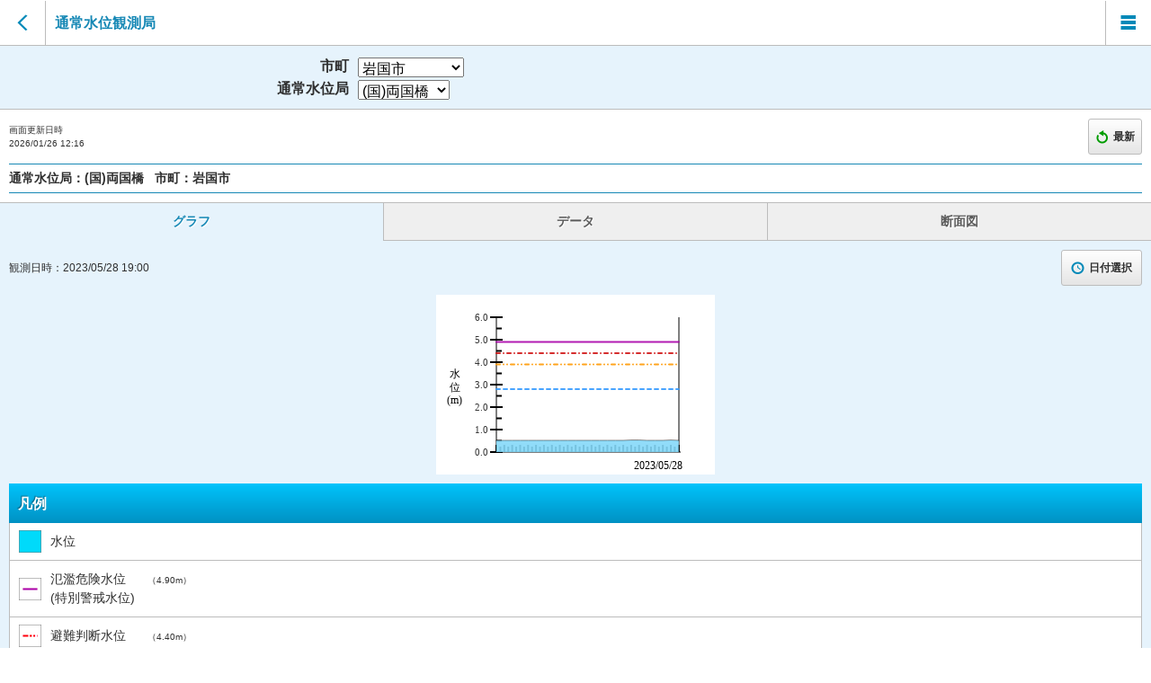

--- FILE ---
content_type: text/html; charset=utf-8
request_url: https://y-bousai.pref.yamaguchi.lg.jp/sp/water/spwlObserve.aspx?stncd=128&obsdt=202305281940
body_size: 104071
content:


<!DOCTYPE html>
<html lang="ja">
<head><meta charset="UTF-8" /><meta name="viewport" content="width=device-width, initial-scale=1.0, maximum-scale=1.6" /><link rel="stylesheet" href="/sp/WebResource.axd?d=c7sZ7O4QkXz1GlEs_qQzZE484K6punNl-mvtvwOfLjdMny6JX04n2Hc_4ZkIZcHXVFyKJTpQuGtK0eT2vdLcQdoMeh_N9W4G3vutjVKLplwj2NNrDF5vuczD9NO_9mS6oeaL1izmTMehDyvkEdXdF-mYOFT-STzFYdlXyKrJCmpq8Z4bbHP_gDZyz-lPxCiFoGeExA2&amp;t=638194476278621583" /><script type="text/javascript" src="/sp/WebResource.axd?d=-U2kj_Sjj976ntbtMRToJh_zkcttVS3d8TA1WUtd3NmnCE5CIHK8U-u3ryQxKqSGPXTO8bd1hzHK-0iga2SSpaWEuZ3sp7vXLWF_eR97mAtWGfX_e-987Sm09hHYFI_WewsjCCUk7CtOoEyteXamHh9-m8k24_CTPRHx2UInrE4sBYrj0&amp;t=638194476278621583" class="wijmoScript">

</script><script type="text/javascript" src="/sp/WebResource.axd?d=y4aUBgX4DDwGgIOp3k6EMGaFY70i1OuLQgLXUFv_0fs4nKoV5TwUq35YcVXE4NBIYNSZUDQXjOxaQCu3I9kXP_xZWLdWne7wtiUgNwrI1OD2PV5C3wb6k--f-ZCnz7A8cFcY58ZW_0lN1uxEgW_dQKvsyPXOmDA2rmvrMHd2Y4k0e4tfIMUGFv3thMcH8B8dzOlXUg2&amp;t=638194476278621583" class="wijmoScript">

</script><script type="text/javascript" src="/sp/WebResource.axd?d=zsWGyUD-Wm6OcHYEpMj9NUTKB4jAfj8iVoV3nsTthHq-WSQSH-iMXKNQSiWxnTavil_Lg_BOiag_Sgc4pWHXMWYSH7KVq5TosU97ear1BIgV2GRGBuk6rqYuSKVCg9O2wOVl5H1sVA0jBA2hmUlkLl7K7pIqZdY_G06Tmbz-y6935UGk0&amp;t=638194476278621583" class="wijmoScript">

</script><script type="text/javascript" src="/sp/WebResource.axd?d=LOvcyByfknxo1wfeDV7za9zgxhbZC97GqzvJI0KrFrihb-zMqJVy3Vs31fBolhpyAjmG5vGS0ZjaLS7LOk46k93LXG3bDSJxBmWHkMn_Dr0BlJo2wwJA_BR7MOJbIoFo71apkcPBuaalH_11H9glFsuINZ4iUs0782tjgBtC58jWbHdC0&amp;t=638194476278621583" class="wijmoScript">

</script><script type="text/javascript" src="/sp/WebResource.axd?d=8Cad9btPp9jFPHV891U-1dxfWm2-Jskrc7U2EhaLOT-fkpR68IoLT4WHZ2Fh1q6Rb78AGOWe7elx_GAHwvQ-UogYEVtXyHu8zGi9nlrUUGwJdb1JJiJZ90-9pP3xVEMVVNTWl7A24ceWCJOnLHXicoxrEbuabTHlUAR5AErsEeiAdhWfuqJw3ioh7YhOyGg_Rddy7Q2&amp;t=638194476278621583" class="wijmoScript">

</script><script type="text/javascript" src="/sp/WebResource.axd?d=xrmSZZVlxXGlNKMcErQBqnclMobWbgK-cEIg5D5VkP9yQ95GrSN59ZQFlxEm6gh83pRY-bxyw2VMsj_OOOfty1-_sxIIQEIvTNEWKF4pUHTB2B8dCQooPhXTd4ebnSGtCnoqaTMyBZmtSpwuncO0shHDVuZ0TySkxEZ1_B39XSU2uZLNkPGvaY3abOtPbYK2QXImDg2&amp;t=638194476278621583" class="wijmoScript">

</script><script type="text/javascript" src="/sp/WebResource.axd?d=CvCLjXy5jqiYEvSSs1THplfBJ86p4xNlxNnWZBFtUgjWhoPB67vq-YTdAI4-pX6vLe-RiyfV_pyKuWyaAqAb1Ea98vYu_ba9IavXnD_-BTn-gUWrbpmANColCKjuuElCmZ2Iw4MxLyuZtxFCrW8WFLHXg0zpmVCHlV3dHs-5gdOMM68L0&amp;t=638194476278621583" class="wijmoScript">

</script><script type="text/javascript" src="/sp/WebResource.axd?d=NqD4E3iDciA5uZuuiWq-BmDSsYJz4BeEVCRjYoVR4PjMWWFlkP0G6Dn2NSPaw_kQpJtI6VPDWRDECa60TMp2Kirr12EADuiuZCAvbz-Qd1WuvEYPneY8BAnOgTQfoM1XcivFWmEnul674wL3XiMw0zI4tpqhreUYPrwuOsoGMMqsEjYh0&amp;t=638194476278621583" class="wijmoScript">

</script><title>
	山口県土木防災情報システム|通常水位観測局
</title><link rel="stylesheet" href="../css/import.css" type="text/css" media="screen" />
    
    
    <script src="../js/selectCity.js"></script>
    <script src="../js/data.js"></script>
    <script src="../js/list.js"></script>
    <script src="../js/css.js"></script>
    <script src="../js/script.js"></script>
    <script src="../js/check.js"></script>
    <script src="../js/date.js"></script>
    <script type="text/javascript"></script>
</head>
<body>

    <form name="form2" method="post" action="./spwlObserve.aspx?stncd=128&amp;obsdt=202305281940" onsubmit="javascript:return WebForm_OnSubmit();" id="form2">
<div>
<input type="hidden" name="__EVENTTARGET" id="__EVENTTARGET" value="" />
<input type="hidden" name="__EVENTARGUMENT" id="__EVENTARGUMENT" value="" />
<input type="hidden" name="__LASTFOCUS" id="__LASTFOCUS" value="" />
<input type="hidden" name="__VIEWSTATE" id="__VIEWSTATE" value="/wEPDwUJNTAxNTM3MzY2DxYCHhNWYWxpZGF0ZVJlcXVlc3RNb2RlAgEWAgIBD2QWOAIHDxAPFgIeC18hRGF0YUJvdW5kZ2QQFRIM5LiL6KiY5Lul5aSWCemYv+atpueUugnlsqnlm73luIIJ5a6H6YOo5biCCeS4i+advuW4ghLlsbHpmb3lsI/ph47nlLDluIIJ5LiL6Zai5biCCeWRqOWNl+W4gg/[base64]/loLQJ6Iel6b6N5qmLBuexs+W3nQnmnKzpg7fmqYsG5bCP5aOBCeS5meWls+WzoQ/njpbnj4LlhaXljZfmqYsOKOWbvSnlsI/[base64]/[base64]/[base64]/////w9kc59LubjaZpCuj9EEw5KyxGX6+gM=" />
</div>

<script type="text/javascript">
//<![CDATA[
var theForm = document.forms['form2'];
if (!theForm) {
    theForm = document.form2;
}
function __doPostBack(eventTarget, eventArgument) {
    if (!theForm.onsubmit || (theForm.onsubmit() != false)) {
        theForm.__EVENTTARGET.value = eventTarget;
        theForm.__EVENTARGUMENT.value = eventArgument;
        theForm.submit();
    }
}
//]]>
</script>



<script src="../js/common.js" type="text/javascript"></script>
<script type="text/javascript">
//<![CDATA[
function WebForm_OnSubmit() {
$('#riverC1WebChart').wijSaveState('c1compositechart', 'adjustOptions');$('#crossSectionC1WebChart').wijSaveState('c1compositechart', 'adjustOptions');
return true;
}
//]]>
</script>

<div>

	<input type="hidden" name="__VIEWSTATEGENERATOR" id="__VIEWSTATEGENERATOR" value="6936598F" />
	<input type="hidden" name="__EVENTVALIDATION" id="__EVENTVALIDATION" value="/wEdAJcBphfobTD+FYMnPDVYOKjQ8ploqEGyxsWEHHykhqqiNT3+dVfl6CLFb2sPav17990DSRnE0krfK4TNQNIXetS0YIjlQrBTSDwXzbAOQSOrQmxkwf/FKTKvItLMwlsVnGZyE4YG8n02p6VDNd4/UkyauyJZrLxT7kQjMscHFYFX0nNGQNRMM0OyXCUZk5dj+7ildYfxAvKyM1YW/kv6rmygQffnUJkzqrK52MDZ5YNGD77kKe5PJFIxER/dZKq09ezajZ7NouSYX/x/JGArYpDMoRUy7aDknHnePv8Qfzyme9jmiP8evosEjH9YhwWRVyIXsB7rUOCoYk0qIzaC0wTStGqiHRewC34T4tzpe93A0AyKrzhjobOJBgBPzPrerYQOcCZ99y8xiOsIcTupXt+dwpz6lLwOMIUwOLinimUxDO3ElgtnkM09av5bpPR+2jL+BiQtG8/cm2zm5u/qTPB5U0pPKVfDFPt9EZu7FDX3Pwvw3JG64088a9pJDaX8eF3lf20wYrzzXCxPON5JLZPnmMIi0lMVX+BJnGHAf0bwswrkKREJvcLBBHxwf3z9WOJyHsFPKybnXR3jyp/[base64]/U54MpOY4+SB1R48z6LguLV7Ae9imvmip2et00u/lPk7x/tVxaSY4aVi6kxRQSkotjF+DMO2Fk2AOCvtMkTA460rl0xQdjoBO9jFLtVN3Ou1m9UeJJP3I8els2Yp3IkNiVz0V/oS9agI39pWnIPAACNLfb2KbYShIIhmBwsQxp7tgA4YUwzkNOTxlHFTHX0nOmgagQWFFIg7qw4QYvlNfpcLsTGjV3TOTIzG6Gme6Pxf6kmQ5MASed/7zt+9+sUNmMywlJlnk6ustANtcl4F0bP2hhYdMe1iwPxb/zYNBkRRtwFLNN3BtOvIlYSAD/ziQDhKrQeSiYZCzAendbiEu0I0aSn92c095bFQrh21vJDV8Af+rl3c6D9xmC28vWql6Wjxmco59yIyRlj5Dh1iTYbK8qiAn/f9k82XcBW3kNx3MaFO5eDhER+ENnU7Yx1QqAyssAIdCb/MaaiZoX992Jy3ed5d8+9NhHG2dAYqnp5J4MzHilZcsdpAEG4eeIAnEjBPzoJhJl7jypzfut3St7aIZyQQgAWsdLC3wjyz1szRVUOQ98VKHcbe3xMnfYA+cQGzD7sFWI/JA3X7X0HmG6Y0GbcmoKboSG2YJuFsirS5rDvuJZnASkIV+XfxGyaWCammiG/CibEZ0/0sj1/WPJsoH7uNyGl5vYO/GYlf7AS/4lrGjVUHArIJuPt7THHHS1NRP8aAdvkz4XNbnWWDTrn5hxRmQFtcf7q8k2nrr2ejouRjfunouldX9iBnt1cpaL/bATA0BgmmKJJ1u2i1Titt1td5puckEJVFPVBFkg+QXLhHfL3Ze3xtSfwg25Vklp9UCN58VLrZPzGdBjQJGA3xuQeT27tei0rD66GE15m+5H4GffQ8HzS8brX5gj+JYh8wXJcenv5U5U+uvTc7Y9Hd/Kucago1lh26xLXricfs60siOt5cCzgYANWNo+Y9BmFVUveLUSy/M4DdU2Z4ezAukCXmQZTEKc6znlQ8hcOmPoT5lgD4eZznYphY21eGEXMeD4/fAFXtcxkFZL4JAsYX6yV1CUzekjf/vZucXj38cVlPtEZ6CsfwBKHPWV+wG0izdpw2a4CNGYpHN25ntXDxAceg7bXEOehsHfqXBhEla3GuOefCEBTHmx9GvpNgJ2QDqoLx2G8qAsbayaeIuNXl19MtCSp7KEWK9i/p0TBOwa4NTCsw0dV5gmNe40PJvCzDx5ZS3wz5ubXwyBVZOc5PjySjC1w69wPux8aj5U5NfRdadmtt8qzVg0SwCUKVDowvgL+Wv2Ebs3+UST3kaQ7bsZk9ZDt4jQi/wdnreCLKEYG+YVR/9T4JFCkHdzae6MEG1DqDtsGvFnOzegZtE5OS3fyDBvbnXHYQ/KJ75QPI0hzHoaZP7Bf/nD4k6iNBTDXbkqw/pyisvB2qyNMAgpXOiv6NtoBvrvPwfzQosZj8BDWVumR7wBbcz65ukHTo4BrlxXpjgk49NTadJY65Rccf0fsX4V6Rq5i0jRNggFnAzzvOZARfz97eMQOk1ziRqux2Abc6RgoHLzbupE11m7Iohx2pTIo3W/NW/wCyAWB/3ZRHiYWmC64gP1tsyth/B+p6uSilTfXu0ihsvdhwIzkAhOcnlUqqoLbrLY36xP63A3RQa4u+QV/JhwMP0JEmyJ5rHjwPQJZ6BBQWF/KIiSl6+LrOvrs4wcH+De1OIQNueNMSYjVsocS4xKbIahj2G+CxhXwRtwWj/VWCpQHb2qEhB48TuG3PPXqAKzobpkklRFGvmWWdCXkMHjEqD2YzF25IKDenL1MsGysh5O0aBFuOT+3UHjLUs2OuLbrg8PvOPcd5sn+b+DFJJ4Dl4l3K6xKZccqE/[base64]/8WzO8rhpihR192ufcMATVBKP2NFjT8f/tMmtmqNxJEGFCw3hfpWkgJK37yEDIgwxzj+HWhoOoWsiLfBB/jhpo1YW6sq6XsvyJyoh+pwRJUyM6tSPEzLD2YPLIvG+yo2TzndPuFKyrT/7BVpz06gguYQHkWdwKs9CHjPKKHmIckNTD" />
</div>
        <input type="hidden" name="rainStnCode" id="rainStnCode" />
        <input type="hidden" name="riverStncd" id="riverStncd" value="128" />
        <input type="hidden" name="riverCitycd" id="riverCitycd" />
        <input type="hidden" name="observe" id="observe" value="202305281940" />
        <input type="hidden" name="obsDate" id="obsDate" value="202305281940" />
        <input type="hidden" name="observeSt" id="observeSt" />
        <input type="hidden" name="observeEd" id="observeEd" />
        
        <noscript>JavaScriptの設定を有効にしてください。</noscript>
        <div id="wrapper">
            <header>
                <nav class="btn-back"><a href="javascript:window.history.back();"></a></nav>
                
                
                <h1 class="title-01">通常水位観測局</h1>
                
                <nav class="btnMenu"><a class="over" href="#menuLayer"></a></nav>
            </header>


            


            

            
            <div class="title-03">
                <dl class="title-select">
                    <dt>市町</dt>
                    <dd>
                        <select name="CityDropDownList" onchange="javascript:setTimeout(&#39;__doPostBack(\&#39;CityDropDownList\&#39;,\&#39;\&#39;)&#39;, 0)" id="CityDropDownList">
	<option value="00000">下記以外</option>
	<option value="35502">阿武町</option>
	<option selected="selected" value="35208">岩国市</option>
	<option value="35202">宇部市</option>
	<option value="35207">下松市</option>
	<option value="35216">山陽小野田市</option>
	<option value="35201">下関市</option>
	<option value="35215">周南市</option>
	<option value="35305">周防大島町</option>
	<option value="35343">田布施町</option>
	<option value="35211">長門市</option>
	<option value="35204">萩市</option>
	<option value="35210">光市</option>
	<option value="35344">平生町</option>
	<option value="35206">防府市</option>
	<option value="35213">美祢市</option>
	<option value="35212">柳井市</option>
	<option value="35203">山口市</option>

</select>
                    </dd>
                </dl>
                <dl class="title-select">
                    
                    
                    <dt>通常水位局</dt>
                    
                    <dd>
                        <select name="ObsDropDownList" onchange="javascript:setTimeout(&#39;__doPostBack(\&#39;ObsDropDownList\&#39;,\&#39;\&#39;)&#39;, 0)" id="ObsDropDownList">
	<option value="003">出市</option>
	<option value="007">宮の串</option>
	<option value="010">錦橋</option>
	<option value="012">南岩国</option>
	<option value="017">平和橋</option>
	<option value="013">川上</option>
	<option value="008">鮎谷</option>
	<option value="004">広瀬</option>
	<option value="005">出合</option>
	<option value="009">南桑</option>
	<option value="016">筏場</option>
	<option value="011">臥龍橋</option>
	<option value="015">米川</option>
	<option value="002">本郷橋</option>
	<option value="006">小壁</option>
	<option value="001">乙女峡</option>
	<option value="014">玖珂入南橋</option>
	<option value="127">(国)小川津</option>
	<option selected="selected" value="128">(国)両国橋</option>

</select>
                    </dd>
                </dl>
            </div>

            <ul class="read-menu">
                <li class="text-10 t-left">画面更新日時<br />
                    <span id="disptime">2026/01/26 12:16</span></li>
                <li class="text-12 t-shadow-d f-bold update-btn">
                    
                    <a id="reload" class="gradient-01 btn-02 radius3 border-02" href="javascript:__doPostBack(&#39;reload&#39;,&#39;&#39;)"><span class="update-icn">最新</span></a>
                </li>
            </ul>
            
            
            <h2 class="border-blue m-bottom m-side f-bold">通常水位局：<span id="riverObsNmLabel">(国)両国橋</span>
                
        &nbsp;&nbsp;市町：<span id="riverCityNmLabel">岩国市</span>
            </h2>

            <nav class="tabNav">
                <ul>
                    <li><a href="#grf">グラフ</a></li>
                    <li><a href="#data">データ</a></li>
                    <li><a href="#cross">断面図</a></li>
                </ul>
            </nav>

            <section class="tabContent current" id="grf">
                <h2>グラフ</h2>
                <div>
                    <ul class="read-menu m-clear">
                        <li class="text-12 t-left p-clear">観測日時：<span id="obsGrfDt">2023/05/28 19:00</span>
                        </li>
                        <li class="text-12 t-shadow-d f-bold p-right-clear time-btn"><a class="gradient-01 btn-02 radius3 border-02 over" href="#overLayer2"><span class="time-icn">日付選択</span></a></li>
                    </ul>
                    
                    
                    
                    <div align="center">
                        <p class="img-box m-top">
                            <div id="riverC1WebChart" title="水位グラフ" class="ui-helper-hidden-accessible " style="background-color:White;height:200px;width:310px;">

</div><input name="riverC1WebChart__jsonserverstate_ffcache" id="riverC1WebChart__jsonserverstate" type="hidden" />
                            
                        </p>
                    </div>
                    

                    <h3 class="title-02 t-shadow-u">凡例
                    </h3>
                    <ul class="legend-list border-side border-bottom">
                        <li><span class="water-grf-icn-01">水位</span></li>
                        <li class="cut"><span class="water-grf-icn-02 left" style="width: 98px;">氾濫危険水位<br>
                            (特別警戒水位)</span><span class="text-10 right"><span id="overflowLabel">（4.90m）</span>
                            </span></li>
                        <li class="cut"><span class="water-grf-icn-03 left" style="width: 98px;">避難判断水位</span><span class="text-10 right"><span id="evacuateLabel">（4.40m）</span>
                        </span></li>
                        <li class="cut"><span class="water-grf-icn-04 left" style="width: 98px;">氾濫注意水位<br>
                            (警戒水位)</span><span class="text-10 right"><span id="overflowWarningLabel">（3.90m）</span>
                            </span></li>
                        <li class="cut"><span class="water-grf-icn-05 left" style="width: 98px;">水防団待機水位<br>
                            (通報水位)</span><span class="text-10 right"><span id="waitLabel">（2.80m）</span>
                            </span></li>
                    </ul>
                </div>
                
            </section>

            <section class="tabContent" id="data">
                <h2>データ</h2>
                <div>
                    <ul class="read-menu m-clear">
                        <li class="text-12 t-left p-clear">観測日時：<span id="obsListDt">2023/05/28 19:40</span></li>
                        <li class="text-12 t-shadow-d f-bold p-right-clear time-btn"><a class="gradient-01 btn-02 radius3 border-02 over" href="#overLayer2"><span class="time-icn">日付選択</span></a></li>
                    </ul>
                    
                    <table class="tb-data text-12">
                        <thead>
                            <tr>
                                <th class="auto-style1" style="height: 28px">時刻</th>
                                <th style="height: 28px">水位(m)</th>
                                <th style="height: 28px">差分(m)</th>
                            </tr>
                        </thead>
                        <tbody>
                            
                                    <tr class="hour_19b "><td class="non-hour">2023/05/27<br />19:50</td><td>0.51</td><td class="deff-same"> 0.00</td></tr>
                                
                                    <tr class="hour_20 "><td class="plus-hour">2023/05/27<br />20:00</td><td>0.51</td><td class="deff-same"> 0.00</td></tr>
                                
                                    <tr class="dotted minute_20 "><td class="inner-date">2023/05/27<br />20:10</td><td>0.51</td><td class="deff-same"> 0.00</td></tr>
                                
                                    <tr class="dotted minute_20 "><td class="inner-date">2023/05/27<br />20:20</td><td>0.51</td><td class="deff-same"> 0.00</td></tr>
                                
                                    <tr class="dotted minute_20 "><td class="inner-date">2023/05/27<br />20:30</td><td>0.51</td><td class="deff-same"> 0.00</td></tr>
                                
                                    <tr class="dotted minute_20 "><td class="inner-date">2023/05/27<br />20:40</td><td>0.51</td><td class="deff-same"> 0.00</td></tr>
                                
                                    <tr class="dotted minute_20 "><td class="inner-date">2023/05/27<br />20:50</td><td>0.51</td><td class="deff-same"> 0.00</td></tr>
                                
                                    <tr class="hour_21 "><td class="plus-hour">2023/05/27<br />21:00</td><td>0.51</td><td class="deff-same"> 0.00</td></tr>
                                
                                    <tr class="dotted minute_21 "><td class="inner-date">2023/05/27<br />21:10</td><td>0.51</td><td class="deff-same"> 0.00</td></tr>
                                
                                    <tr class="dotted minute_21 "><td class="inner-date">2023/05/27<br />21:20</td><td>0.51</td><td class="deff-same"> 0.00</td></tr>
                                
                                    <tr class="dotted minute_21 "><td class="inner-date">2023/05/27<br />21:30</td><td>0.51</td><td class="deff-same"> 0.00</td></tr>
                                
                                    <tr class="dotted minute_21 "><td class="inner-date">2023/05/27<br />21:40</td><td>0.51</td><td class="deff-same"> 0.00</td></tr>
                                
                                    <tr class="dotted minute_21 "><td class="inner-date">2023/05/27<br />21:50</td><td>0.51</td><td class="deff-same"> 0.00</td></tr>
                                
                                    <tr class="hour_22 "><td class="plus-hour">2023/05/27<br />22:00</td><td>0.51</td><td class="deff-same"> 0.00</td></tr>
                                
                                    <tr class="dotted minute_22 "><td class="inner-date">2023/05/27<br />22:10</td><td>0.51</td><td class="deff-same"> 0.00</td></tr>
                                
                                    <tr class="dotted minute_22 "><td class="inner-date">2023/05/27<br />22:20</td><td>0.51</td><td class="deff-same"> 0.00</td></tr>
                                
                                    <tr class="dotted minute_22 "><td class="inner-date">2023/05/27<br />22:30</td><td>0.51</td><td class="deff-same"> 0.00</td></tr>
                                
                                    <tr class="dotted minute_22 "><td class="inner-date">2023/05/27<br />22:40</td><td>0.51</td><td class="deff-same"> 0.00</td></tr>
                                
                                    <tr class="dotted minute_22 "><td class="inner-date">2023/05/27<br />22:50</td><td>0.51</td><td class="deff-same"> 0.00</td></tr>
                                
                                    <tr class="hour_23 "><td class="plus-hour">2023/05/27<br />23:00</td><td>0.51</td><td class="deff-same"> 0.00</td></tr>
                                
                                    <tr class="dotted minute_23 "><td class="inner-date">2023/05/27<br />23:10</td><td>0.51</td><td class="deff-same"> 0.00</td></tr>
                                
                                    <tr class="dotted minute_23 "><td class="inner-date">2023/05/27<br />23:20</td><td>0.51</td><td class="deff-same"> 0.00</td></tr>
                                
                                    <tr class="dotted minute_23 "><td class="inner-date">2023/05/27<br />23:30</td><td>0.51</td><td class="deff-same"> 0.00</td></tr>
                                
                                    <tr class="dotted minute_23 "><td class="inner-date">2023/05/27<br />23:40</td><td>0.51</td><td class="deff-same"> 0.00</td></tr>
                                
                                    <tr class="dotted minute_23 "><td class="inner-date">2023/05/27<br />23:50</td><td>0.51</td><td class="deff-same"> 0.00</td></tr>
                                
                                    <tr class="hour_00 "><td class="plus-hour">2023/05/28<br />00:00</td><td>0.51</td><td class="deff-same"> 0.00</td></tr>
                                
                                    <tr class="dotted minute_00 "><td class="inner-date">2023/05/28<br />00:10</td><td>0.51</td><td class="deff-same"> 0.00</td></tr>
                                
                                    <tr class="dotted minute_00 "><td class="inner-date">2023/05/28<br />00:20</td><td>0.51</td><td class="deff-same"> 0.00</td></tr>
                                
                                    <tr class="dotted minute_00 "><td class="inner-date">2023/05/28<br />00:30</td><td>0.51</td><td class="deff-same"> 0.00</td></tr>
                                
                                    <tr class="dotted minute_00 "><td class="inner-date">2023/05/28<br />00:40</td><td>0.51</td><td class="deff-same"> 0.00</td></tr>
                                
                                    <tr class="dotted minute_00 "><td class="inner-date">2023/05/28<br />00:50</td><td>0.51</td><td class="deff-same"> 0.00</td></tr>
                                
                                    <tr class="hour_01 "><td class="plus-hour">2023/05/28<br />01:00</td><td>0.51</td><td class="deff-same"> 0.00</td></tr>
                                
                                    <tr class="dotted minute_01 "><td class="inner-date">2023/05/28<br />01:10</td><td>0.51</td><td class="deff-same"> 0.00</td></tr>
                                
                                    <tr class="dotted minute_01 "><td class="inner-date">2023/05/28<br />01:20</td><td>0.51</td><td class="deff-same"> 0.00</td></tr>
                                
                                    <tr class="dotted minute_01 "><td class="inner-date">2023/05/28<br />01:30</td><td>0.51</td><td class="deff-same"> 0.00</td></tr>
                                
                                    <tr class="dotted minute_01 "><td class="inner-date">2023/05/28<br />01:40</td><td>0.51</td><td class="deff-same"> 0.00</td></tr>
                                
                                    <tr class="dotted minute_01 "><td class="inner-date">2023/05/28<br />01:50</td><td>0.51</td><td class="deff-same"> 0.00</td></tr>
                                
                                    <tr class="hour_02 "><td class="plus-hour">2023/05/28<br />02:00</td><td>0.51</td><td class="deff-same"> 0.00</td></tr>
                                
                                    <tr class="dotted minute_02 "><td class="inner-date">2023/05/28<br />02:10</td><td>0.51</td><td class="deff-same"> 0.00</td></tr>
                                
                                    <tr class="dotted minute_02 "><td class="inner-date">2023/05/28<br />02:20</td><td>0.51</td><td class="deff-same"> 0.00</td></tr>
                                
                                    <tr class="dotted minute_02 "><td class="inner-date">2023/05/28<br />02:30</td><td>0.51</td><td class="deff-same"> 0.00</td></tr>
                                
                                    <tr class="dotted minute_02 "><td class="inner-date">2023/05/28<br />02:40</td><td>0.51</td><td class="deff-same"> 0.00</td></tr>
                                
                                    <tr class="dotted minute_02 "><td class="inner-date">2023/05/28<br />02:50</td><td>0.51</td><td class="deff-same"> 0.00</td></tr>
                                
                                    <tr class="hour_03 "><td class="plus-hour">2023/05/28<br />03:00</td><td>0.51</td><td class="deff-same"> 0.00</td></tr>
                                
                                    <tr class="dotted minute_03 "><td class="inner-date">2023/05/28<br />03:10</td><td>0.51</td><td class="deff-same"> 0.00</td></tr>
                                
                                    <tr class="dotted minute_03 "><td class="inner-date">2023/05/28<br />03:20</td><td>0.51</td><td class="deff-same"> 0.00</td></tr>
                                
                                    <tr class="dotted minute_03 "><td class="inner-date">2023/05/28<br />03:30</td><td>0.51</td><td class="deff-same"> 0.00</td></tr>
                                
                                    <tr class="dotted minute_03 "><td class="inner-date">2023/05/28<br />03:40</td><td>0.51</td><td class="deff-same"> 0.00</td></tr>
                                
                                    <tr class="dotted minute_03 "><td class="inner-date">2023/05/28<br />03:50</td><td>0.51</td><td class="deff-same"> 0.00</td></tr>
                                
                                    <tr class="hour_04 "><td class="plus-hour">2023/05/28<br />04:00</td><td>0.51</td><td class="deff-same"> 0.00</td></tr>
                                
                                    <tr class="dotted minute_04 "><td class="inner-date">2023/05/28<br />04:10</td><td>0.51</td><td class="deff-same"> 0.00</td></tr>
                                
                                    <tr class="dotted minute_04 "><td class="inner-date">2023/05/28<br />04:20</td><td>0.51</td><td class="deff-same"> 0.00</td></tr>
                                
                                    <tr class="dotted minute_04 "><td class="inner-date">2023/05/28<br />04:30</td><td>0.51</td><td class="deff-same"> 0.00</td></tr>
                                
                                    <tr class="dotted minute_04 "><td class="inner-date">2023/05/28<br />04:40</td><td>0.51</td><td class="deff-same"> 0.00</td></tr>
                                
                                    <tr class="dotted minute_04 "><td class="inner-date">2023/05/28<br />04:50</td><td>0.51</td><td class="deff-same"> 0.00</td></tr>
                                
                                    <tr class="hour_05 "><td class="plus-hour">2023/05/28<br />05:00</td><td>0.51</td><td class="deff-same"> 0.00</td></tr>
                                
                                    <tr class="dotted minute_05 "><td class="inner-date">2023/05/28<br />05:10</td><td>0.51</td><td class="deff-same"> 0.00</td></tr>
                                
                                    <tr class="dotted minute_05 "><td class="inner-date">2023/05/28<br />05:20</td><td>0.51</td><td class="deff-same"> 0.00</td></tr>
                                
                                    <tr class="dotted minute_05 "><td class="inner-date">2023/05/28<br />05:30</td><td>0.51</td><td class="deff-same"> 0.00</td></tr>
                                
                                    <tr class="dotted minute_05 "><td class="inner-date">2023/05/28<br />05:40</td><td>0.51</td><td class="deff-same"> 0.00</td></tr>
                                
                                    <tr class="dotted minute_05 "><td class="inner-date">2023/05/28<br />05:50</td><td>0.51</td><td class="deff-same"> 0.00</td></tr>
                                
                                    <tr class="hour_06 "><td class="plus-hour">2023/05/28<br />06:00</td><td>0.51</td><td class="deff-same"> 0.00</td></tr>
                                
                                    <tr class="dotted minute_06 "><td class="inner-date">2023/05/28<br />06:10</td><td>0.51</td><td class="deff-same"> 0.00</td></tr>
                                
                                    <tr class="dotted minute_06 "><td class="inner-date">2023/05/28<br />06:20</td><td>0.51</td><td class="deff-same"> 0.00</td></tr>
                                
                                    <tr class="dotted minute_06 "><td class="inner-date">2023/05/28<br />06:30</td><td>0.51</td><td class="deff-same"> 0.00</td></tr>
                                
                                    <tr class="dotted minute_06 "><td class="inner-date">2023/05/28<br />06:40</td><td>0.51</td><td class="deff-same"> 0.00</td></tr>
                                
                                    <tr class="dotted minute_06 "><td class="inner-date">2023/05/28<br />06:50</td><td>0.51</td><td class="deff-same"> 0.00</td></tr>
                                
                                    <tr class="hour_07 "><td class="plus-hour">2023/05/28<br />07:00</td><td>0.51</td><td class="deff-same"> 0.00</td></tr>
                                
                                    <tr class="dotted minute_07 "><td class="inner-date">2023/05/28<br />07:10</td><td>0.51</td><td class="deff-same"> 0.00</td></tr>
                                
                                    <tr class="dotted minute_07 "><td class="inner-date">2023/05/28<br />07:20</td><td>0.51</td><td class="deff-same"> 0.00</td></tr>
                                
                                    <tr class="dotted minute_07 "><td class="inner-date">2023/05/28<br />07:30</td><td>0.51</td><td class="deff-same"> 0.00</td></tr>
                                
                                    <tr class="dotted minute_07 "><td class="inner-date">2023/05/28<br />07:40</td><td>0.51</td><td class="deff-same"> 0.00</td></tr>
                                
                                    <tr class="dotted minute_07 "><td class="inner-date">2023/05/28<br />07:50</td><td>0.51</td><td class="deff-same"> 0.00</td></tr>
                                
                                    <tr class="hour_08 "><td class="plus-hour">2023/05/28<br />08:00</td><td>0.51</td><td class="deff-same"> 0.00</td></tr>
                                
                                    <tr class="dotted minute_08 "><td class="inner-date">2023/05/28<br />08:10</td><td>0.51</td><td class="deff-same"> 0.00</td></tr>
                                
                                    <tr class="dotted minute_08 "><td class="inner-date">2023/05/28<br />08:20</td><td>0.51</td><td class="deff-same"> 0.00</td></tr>
                                
                                    <tr class="dotted minute_08 "><td class="inner-date">2023/05/28<br />08:30</td><td>0.51</td><td class="deff-same"> 0.00</td></tr>
                                
                                    <tr class="dotted minute_08 "><td class="inner-date">2023/05/28<br />08:40</td><td>0.51</td><td class="deff-same"> 0.00</td></tr>
                                
                                    <tr class="dotted minute_08 "><td class="inner-date">2023/05/28<br />08:50</td><td>0.51</td><td class="deff-same"> 0.00</td></tr>
                                
                                    <tr class="hour_09 "><td class="plus-hour">2023/05/28<br />09:00</td><td>0.51</td><td class="deff-same"> 0.00</td></tr>
                                
                                    <tr class="dotted minute_09 "><td class="inner-date">2023/05/28<br />09:10</td><td>0.51</td><td class="deff-same"> 0.00</td></tr>
                                
                                    <tr class="dotted minute_09 "><td class="inner-date">2023/05/28<br />09:20</td><td>0.51</td><td class="deff-same"> 0.00</td></tr>
                                
                                    <tr class="dotted minute_09 "><td class="inner-date">2023/05/28<br />09:30</td><td>0.51</td><td class="deff-same"> 0.00</td></tr>
                                
                                    <tr class="dotted minute_09 "><td class="inner-date">2023/05/28<br />09:40</td><td>0.51</td><td class="deff-same"> 0.00</td></tr>
                                
                                    <tr class="dotted minute_09 "><td class="inner-date">2023/05/28<br />09:50</td><td>0.51</td><td class="deff-same"> 0.00</td></tr>
                                
                                    <tr class="hour_10 "><td class="plus-hour">2023/05/28<br />10:00</td><td>0.51</td><td class="deff-same"> 0.00</td></tr>
                                
                                    <tr class="dotted minute_10 "><td class="inner-date">2023/05/28<br />10:10</td><td>0.51</td><td class="deff-same"> 0.00</td></tr>
                                
                                    <tr class="dotted minute_10 "><td class="inner-date">2023/05/28<br />10:20</td><td>0.51</td><td class="deff-same"> 0.00</td></tr>
                                
                                    <tr class="dotted minute_10 "><td class="inner-date">2023/05/28<br />10:30</td><td>0.51</td><td class="deff-same"> 0.00</td></tr>
                                
                                    <tr class="dotted minute_10 "><td class="inner-date">2023/05/28<br />10:40</td><td>0.51</td><td class="deff-same"> 0.00</td></tr>
                                
                                    <tr class="dotted minute_10 "><td class="inner-date">2023/05/28<br />10:50</td><td>0.51</td><td class="deff-same"> 0.00</td></tr>
                                
                                    <tr class="hour_11 "><td class="plus-hour">2023/05/28<br />11:00</td><td>0.51</td><td class="deff-same"> 0.00</td></tr>
                                
                                    <tr class="dotted minute_11 "><td class="inner-date">2023/05/28<br />11:10</td><td>0.51</td><td class="deff-same"> 0.00</td></tr>
                                
                                    <tr class="dotted minute_11 "><td class="inner-date">2023/05/28<br />11:20</td><td>0.51</td><td class="deff-same"> 0.00</td></tr>
                                
                                    <tr class="dotted minute_11 "><td class="inner-date">2023/05/28<br />11:30</td><td>0.51</td><td class="deff-same"> 0.00</td></tr>
                                
                                    <tr class="dotted minute_11 "><td class="inner-date">2023/05/28<br />11:40</td><td>0.51</td><td class="deff-same"> 0.00</td></tr>
                                
                                    <tr class="dotted minute_11 "><td class="inner-date">2023/05/28<br />11:50</td><td>0.51</td><td class="deff-same"> 0.00</td></tr>
                                
                                    <tr class="hour_12 "><td class="plus-hour">2023/05/28<br />12:00</td><td>0.51</td><td class="deff-same"> 0.00</td></tr>
                                
                                    <tr class="dotted minute_12 "><td class="inner-date">2023/05/28<br />12:10</td><td>0.51</td><td class="deff-same"> 0.00</td></tr>
                                
                                    <tr class="dotted minute_12 "><td class="inner-date">2023/05/28<br />12:20</td><td>0.51</td><td class="deff-same"> 0.00</td></tr>
                                
                                    <tr class="dotted minute_12 "><td class="inner-date">2023/05/28<br />12:30</td><td>0.51</td><td class="deff-same"> 0.00</td></tr>
                                
                                    <tr class="dotted minute_12 "><td class="inner-date">2023/05/28<br />12:40</td><td>0.51</td><td class="deff-same"> 0.00</td></tr>
                                
                                    <tr class="dotted minute_12 "><td class="inner-date">2023/05/28<br />12:50</td><td>0.51</td><td class="deff-same"> 0.00</td></tr>
                                
                                    <tr class="hour_13 "><td class="plus-hour">2023/05/28<br />13:00</td><td>0.51</td><td class="deff-same"> 0.00</td></tr>
                                
                                    <tr class="dotted minute_13 "><td class="inner-date">2023/05/28<br />13:10</td><td>0.51</td><td class="deff-same"> 0.00</td></tr>
                                
                                    <tr class="dotted minute_13 "><td class="inner-date">2023/05/28<br />13:20</td><td>0.51</td><td class="deff-same"> 0.00</td></tr>
                                
                                    <tr class="dotted minute_13 "><td class="inner-date">2023/05/28<br />13:30</td><td>0.52</td><td class="deff-up"> 0.01</td></tr>
                                
                                    <tr class="dotted minute_13 "><td class="inner-date">2023/05/28<br />13:40</td><td>0.52</td><td class="deff-same"> 0.00</td></tr>
                                
                                    <tr class="dotted minute_13 "><td class="inner-date">2023/05/28<br />13:50</td><td>0.52</td><td class="deff-same"> 0.00</td></tr>
                                
                                    <tr class="hour_14 "><td class="plus-hour">2023/05/28<br />14:00</td><td>0.52</td><td class="deff-same"> 0.00</td></tr>
                                
                                    <tr class="dotted minute_14 "><td class="inner-date">2023/05/28<br />14:10</td><td>0.52</td><td class="deff-same"> 0.00</td></tr>
                                
                                    <tr class="dotted minute_14 "><td class="inner-date">2023/05/28<br />14:20</td><td>0.52</td><td class="deff-same"> 0.00</td></tr>
                                
                                    <tr class="dotted minute_14 "><td class="inner-date">2023/05/28<br />14:30</td><td>0.52</td><td class="deff-same"> 0.00</td></tr>
                                
                                    <tr class="dotted minute_14 "><td class="inner-date">2023/05/28<br />14:40</td><td>0.52</td><td class="deff-same"> 0.00</td></tr>
                                
                                    <tr class="dotted minute_14 "><td class="inner-date">2023/05/28<br />14:50</td><td>0.52</td><td class="deff-same"> 0.00</td></tr>
                                
                                    <tr class="hour_15 "><td class="plus-hour">2023/05/28<br />15:00</td><td>0.52</td><td class="deff-same"> 0.00</td></tr>
                                
                                    <tr class="dotted minute_15 "><td class="inner-date">2023/05/28<br />15:10</td><td>0.52</td><td class="deff-same"> 0.00</td></tr>
                                
                                    <tr class="dotted minute_15 "><td class="inner-date">2023/05/28<br />15:20</td><td>0.51</td><td class="deff-down"> -0.01</td></tr>
                                
                                    <tr class="dotted minute_15 "><td class="inner-date">2023/05/28<br />15:30</td><td>0.51</td><td class="deff-same"> 0.00</td></tr>
                                
                                    <tr class="dotted minute_15 "><td class="inner-date">2023/05/28<br />15:40</td><td>0.51</td><td class="deff-same"> 0.00</td></tr>
                                
                                    <tr class="dotted minute_15 "><td class="inner-date">2023/05/28<br />15:50</td><td>0.51</td><td class="deff-same"> 0.00</td></tr>
                                
                                    <tr class="hour_16 "><td class="plus-hour">2023/05/28<br />16:00</td><td>0.51</td><td class="deff-same"> 0.00</td></tr>
                                
                                    <tr class="dotted minute_16 "><td class="inner-date">2023/05/28<br />16:10</td><td>0.51</td><td class="deff-same"> 0.00</td></tr>
                                
                                    <tr class="dotted minute_16 "><td class="inner-date">2023/05/28<br />16:20</td><td>0.51</td><td class="deff-same"> 0.00</td></tr>
                                
                                    <tr class="dotted minute_16 "><td class="inner-date">2023/05/28<br />16:30</td><td>0.51</td><td class="deff-same"> 0.00</td></tr>
                                
                                    <tr class="dotted minute_16 "><td class="inner-date">2023/05/28<br />16:40</td><td>0.51</td><td class="deff-same"> 0.00</td></tr>
                                
                                    <tr class="dotted minute_16 "><td class="inner-date">2023/05/28<br />16:50</td><td>0.51</td><td class="deff-same"> 0.00</td></tr>
                                
                                    <tr class="hour_17 "><td class="plus-hour">2023/05/28<br />17:00</td><td>0.51</td><td class="deff-same"> 0.00</td></tr>
                                
                                    <tr class="dotted minute_17 "><td class="inner-date">2023/05/28<br />17:10</td><td>0.51</td><td class="deff-same"> 0.00</td></tr>
                                
                                    <tr class="dotted minute_17 "><td class="inner-date">2023/05/28<br />17:20</td><td>0.51</td><td class="deff-same"> 0.00</td></tr>
                                
                                    <tr class="dotted minute_17 "><td class="inner-date">2023/05/28<br />17:30</td><td>0.52</td><td class="deff-up"> 0.01</td></tr>
                                
                                    <tr class="dotted minute_17 "><td class="inner-date">2023/05/28<br />17:40</td><td>0.51</td><td class="deff-down"> -0.01</td></tr>
                                
                                    <tr class="dotted minute_17 "><td class="inner-date">2023/05/28<br />17:50</td><td>0.51</td><td class="deff-same"> 0.00</td></tr>
                                
                                    <tr class="hour_18 "><td class="plus-hour">2023/05/28<br />18:00</td><td>0.52</td><td class="deff-up"> 0.01</td></tr>
                                
                                    <tr class="dotted minute_18 "><td class="inner-date">2023/05/28<br />18:10</td><td>0.51</td><td class="deff-down"> -0.01</td></tr>
                                
                                    <tr class="dotted minute_18 "><td class="inner-date">2023/05/28<br />18:20</td><td>0.51</td><td class="deff-same"> 0.00</td></tr>
                                
                                    <tr class="dotted minute_18 "><td class="inner-date">2023/05/28<br />18:30</td><td>0.51</td><td class="deff-same"> 0.00</td></tr>
                                
                                    <tr class="dotted minute_18 "><td class="inner-date">2023/05/28<br />18:40</td><td>0.52</td><td class="deff-up"> 0.01</td></tr>
                                
                                    <tr class="dotted minute_18 "><td class="inner-date">2023/05/28<br />18:50</td><td>0.52</td><td class="deff-same"> 0.00</td></tr>
                                
                                    <tr class="hour_19 "><td class="plus-hour">2023/05/28<br />19:00</td><td>0.52</td><td class="deff-same"> 0.00</td></tr>
                                
                                    <tr class="dotted minute_19 "><td class="inner-date">2023/05/28<br />19:10</td><td>0.52</td><td class="deff-same"> 0.00</td></tr>
                                
                                    <tr class="dotted minute_19 "><td class="inner-date">2023/05/28<br />19:20</td><td>0.52</td><td class="deff-same"> 0.00</td></tr>
                                
                                    <tr class="dotted minute_19 "><td class="inner-date">2023/05/28<br />19:30</td><td>0.52</td><td class="deff-same"> 0.00</td></tr>
                                
                                    <tr class="dotted minute_19 "><td class="inner-date">2023/05/28<br />19:40</td><td>0.51</td><td class="deff-down"> -0.01</td></tr>
                                
                        </tbody>
                    </table>
                    
                    <div class="p-box-02">
                        <h3 class="title-02 t-shadow-u">凡例</h3>
                        <ul class="legend-list border-side border-bottom">
                            <li class="cut"><span class="water-tb-icn-01 left" style="width: 98px;">氾濫危険水位<br>
                                (特別警戒水位)</span><span class="text-10 right"><span id="overflowLabel2">（4.90m）</span></span></li>
                            <li class="cut"><span class="water-tb-icn-02 left" style="width: 98px;">避難判断水位</span><span class="text-10 right"><span id="evacuateLabel2">（4.40m）</span></span></li>
                            <li class="cut"><span class="water-tb-icn-03 left" style="width: 98px;">氾濫注意水位<br>
                                (警戒水位)</span><span class="text-10 right"><span id="overflowWarningLabel2">（3.90m）</span></span></li>
                            <li class="cut"><span class="water-tb-icn-04 left" style="width: 98px;">水防団待機水位<br>
                                (通報水位)</span><span class="text-10 right"><span id="waitLabel2">（2.80m）</span></span></li>
                            <li><span class="up-tb-icn">上昇</span></li>
                            <li><span class="down-tb-icn">下降</span></li>
                            <li><span class="same-tb-icn">同値</span></li>
                        </ul>
                    </div>
                </div>
            </section>

            <section class="tabContent" id="cross">
                <h2>断面図</h2>
                <div>
                    <span class="text-12">観測日時：<span id="obsCrossDt">2023/05/28 19:00</span></span>
                    
                    
                    
                    <div align="center">
                        <p class="img-box m-top">
                            <div id="crossSectionC1WebChart" title="河川断面図" class="ui-helper-hidden-accessible " style="background-color:White;height:320px;width:367px;">

</div><input name="crossSectionC1WebChart__jsonserverstate_ffcache" id="crossSectionC1WebChart__jsonserverstate" type="hidden" />
                           
                        </p>
                    </div>
                    
                    <div class="p-box-02">
                        <h3 class="title-02 t-shadow-u">凡例</h3>
                        <ul class="legend-list border-side border-bottom">
                            <li><span class="water-grf-icn-01">水位</span></li>
                            <li class="cut"><span class="water-grf-icn-02 left" style="width: 98px;">氾濫危険水位<br>
                                (特別警戒水位)</span><span class="text-10 right"><span id="overflowLabel3">（4.90m）</span></span></li>
                            <li class="cut"><span class="water-grf-icn-03 left" style="width: 98px;">避難判断水位</span><span class="text-10 right"><span id="evacuateLabel3">（4.40m）</span></span></li>
                            <li class="cut"><span class="water-grf-icn-04 left" style="width: 98px;">氾濫注意水位<br>
                                (警戒水位)</span><span class="text-10 right"><span id="overflowWarningLabel3">（3.90m）</span></span></li>
                            <li class="cut"><span class="water-grf-icn-05 left" style="width: 98px;">水防団待機水位<br>
                                (通報水位)</span><span class="text-10 right"><span id="waitLabel3">（2.80m）</span></span></li>
                        </ul>
                    </div>
                </div>
            </section>

            <div class="p-box">
                
                
                <h3 class="title-02 t-shadow-u">通常水位局詳細</h3>
                
                <table id="StationDetailTable" class="tb-station text-10" border="0">
	<tr>
		<th>通常水位局</th><td>(国)両国橋</td>
	</tr><tr>
		<th>住所</th><td>小瀬墨屋堂</td>
	</tr><tr>
		<th>水系</th><td>小瀬川</td>
	</tr><tr>
		<th>河川</th><td>小瀬川</td>
	</tr><tr>
		<th>事務所</th><td>岩国</td>
	</tr><tr>
		<th>氾濫危険水位（特別警戒水位）</th><td>4.90m</td>
	</tr><tr>
		<th>避難判断水位</th><td>4.40m</td>
	</tr><tr>
		<th>氾濫注意水位（警戒水位）</th><td>3.90m</td>
	</tr><tr>
		<th>水防団待機水位（通報水位）</th><td>2.80m</td>
	</tr><tr>
		<th>堤防高</th><td>左岸：7.90m（T.P.　　m）<br />右岸：7.90m（T.P.　　m）</td>
	</tr><tr>
		<th>0点高</th><td>標高3.00m</td>
	</tr>
</table>
            </div>

            <!-- end_overLayer2 -->
            

            <footer>
                <nav id="f-nav">
                    <ul>
                        <li><a href="../index.aspx"><span class="home-icn f-bold ">ホーム</span></a></li>
                        <li><a class="scroll" href="#wrapper"><span class="arrow-icn-up f-bold ">ページ先頭へ</span></a></li>
                    </ul>
                </nav>
                <p id="copyright">山口県土木建築河川課・砂防課・港湾課<br />
                    &copy; Yamaguchi Prefecture</p>
            </footer>
            <!-- end footer -->
        </div>
        <!-- end wrapper -->
        
        <section id="overLayer2" class="modalLayer modalTop">
            <header>
                <h2>日付選択</h2>
                <p class="btnClose1"><a href="#top" class="close"></a></p>
            </header>
            <div class="date-box">
                <h3>日付選択</h3>

                <!-- 年設定フォーム -->
                <select name="ContentPlaceHolder1_yearSelect_1" id="ContentPlaceHolder1_yearSelect_1">
	<option value="2000">2000</option>
	<option value="2001">2001</option>
	<option value="2002">2002</option>
	<option value="2003">2003</option>
	<option value="2004">2004</option>
	<option value="2005">2005</option>
	<option value="2006">2006</option>
	<option value="2007">2007</option>
	<option value="2008">2008</option>
	<option value="2009">2009</option>
	<option value="2010">2010</option>
	<option value="2011">2011</option>
	<option value="2012">2012</option>
	<option value="2013">2013</option>
	<option value="2014">2014</option>
	<option value="2015">2015</option>
	<option value="2016">2016</option>
	<option value="2017">2017</option>
	<option value="2018">2018</option>
	<option value="2019">2019</option>
	<option value="2020">2020</option>
	<option value="2021">2021</option>
	<option value="2022">2022</option>
	<option selected="selected" value="2023">2023</option>
	<option value="2024">2024</option>
	<option value="2025">2025</option>
	<option value="2026">2026</option>

</select>&nbsp;年
                <!-- /年設定フォーム -->
                <ul>
                    <li>
                        <!-- 月設定フォーム -->
                        <select name="ContentPlaceHolder1_monthSelect_1" id="ContentPlaceHolder1_monthSelect_1">
	<option value="01">01</option>
	<option value="02">02</option>
	<option value="03">03</option>
	<option value="04">04</option>
	<option selected="selected" value="05">05</option>
	<option value="06">06</option>
	<option value="07">07</option>
	<option value="08">08</option>
	<option value="09">09</option>
	<option value="10">10</option>
	<option value="11">11</option>
	<option value="12">12</option>

</select>&nbsp;月
                        <!-- /月設定フォーム -->
                    </li>

                    <li>
                        <!-- 日設定フォーム -->
                        <select name="ContentPlaceHolder1_daySelect_1" id="ContentPlaceHolder1_daySelect_1">
	<option value="01">01</option>
	<option value="02">02</option>
	<option value="03">03</option>
	<option value="04">04</option>
	<option value="05">05</option>
	<option value="06">06</option>
	<option value="07">07</option>
	<option value="08">08</option>
	<option value="09">09</option>
	<option value="10">10</option>
	<option value="11">11</option>
	<option value="12">12</option>
	<option value="13">13</option>
	<option value="14">14</option>
	<option value="15">15</option>
	<option value="16">16</option>
	<option value="17">17</option>
	<option value="18">18</option>
	<option value="19">19</option>
	<option value="20">20</option>
	<option value="21">21</option>
	<option value="22">22</option>
	<option value="23">23</option>
	<option value="24">24</option>
	<option value="25">25</option>
	<option value="26">26</option>
	<option value="27">27</option>
	<option selected="selected" value="28">28</option>
	<option value="29">29</option>
	<option value="30">30</option>
	<option value="31">31</option>

</select>&nbsp;日
                        <!-- /日設定フォーム -->
                    </li>
                </ul>
                <ul>
                    <li>
                        <!-- 時間設定フォーム -->
                        <select name="ContentPlaceHolder1_hourSelect_1" id="ContentPlaceHolder1_hourSelect_1">
	<option value="00">00</option>
	<option value="01">01</option>
	<option value="02">02</option>
	<option value="03">03</option>
	<option value="04">04</option>
	<option value="05">05</option>
	<option value="06">06</option>
	<option value="07">07</option>
	<option value="08">08</option>
	<option value="09">09</option>
	<option value="10">10</option>
	<option value="11">11</option>
	<option value="12">12</option>
	<option value="13">13</option>
	<option value="14">14</option>
	<option value="15">15</option>
	<option value="16">16</option>
	<option value="17">17</option>
	<option value="18">18</option>
	<option selected="selected" value="19">19</option>
	<option value="20">20</option>
	<option value="21">21</option>
	<option value="22">22</option>
	<option value="23">23</option>
	<option value="24">24</option>

</select>&nbsp;時
                        <!-- /時間設定フォーム -->
                    </li>

                    <li>
                        <!-- 分設定フォーム -->
                        <select name="ContentPlaceHolder1_minuteSelect_1" id="ContentPlaceHolder1_minuteSelect_1">
	<option value="00">00</option>
	<option value="10">10</option>
	<option value="20">20</option>
	<option value="30">30</option>
	<option selected="selected" value="40">40</option>
	<option value="50">50</option>

</select>&nbsp;分
                        <!-- /分設定フォーム -->
                    </li>
                </ul>
                <!-- <input type="submit" name="graphButton" value="選 択" onclick="return checkObserveDt();" id="graphButton" class="gradient-03 radius5 f-bold text-16" /> -->
                <input type="submit" name="exTimeButton" value="選 択" id="exTimeButton" class="gradient-03 radius5 f-bold text-16" />

            </div>
        </section>

        <section id="menuLayer" class="overLayer">
            <header>
                <h2>メニュー</h2>
                <p class="btnClose1"><a class="close" href="#top"></a></p>
            </header>
            <nav class="menu-list">
                
                
                
                
                
                
                
                
                
                
                
                
                
                
                
                
                
                
                
                
                
                
                
                
                
                <ul><li><a href = "/sp/Index.aspx" > ホーム <span Class="subsent color-b">当サイトのトップページ</span></a></li><li><a href = "/sp/map/spWideMap.aspx#rain" > 山口県全域 <span Class="subsent color-b">山口県全域の雨量局・通常水位局・ダム・簡易型水位計の状態</span></a></li><li><dl Class="accordion"><dt Class="action"><a href="javascript: ;" class="open arw-cut">市町から選択<span class="subsent color-b">市町別の雨量局・通常水位局・ダム・簡易型水位計の状態</span></a> </dt><dd Class="closeContent p-box-03 border-top bg-color-02"><nav><ul Class="menu-list border-all"><li><a href="/sp/map/spWideMap.aspx?citycd=35502" class="redirectLink">阿武町</a></li>
<li><a href="/sp/map/spWideMap.aspx?citycd=35208" class="redirectLink">岩国市</a></li>
<li><a href="/sp/map/spWideMap.aspx?citycd=35202" class="redirectLink">宇部市</a></li>
<li><a href="/sp/map/spWideMap.aspx?citycd=35341" class="redirectLink">上関町</a></li>
<li><a href="/sp/map/spWideMap.aspx?citycd=35207" class="redirectLink">下松市</a></li>
<li><a href="/sp/map/spWideMap.aspx?citycd=35216" class="redirectLink">山陽小野田市</a></li>
<li><a href="/sp/map/spWideMap.aspx?citycd=35201" class="redirectLink">下関市</a></li>
<li><a href="/sp/map/spWideMap.aspx?citycd=35215" class="redirectLink">周南市</a></li>
<li><a href="/sp/map/spWideMap.aspx?citycd=35305" class="redirectLink">周防大島町</a></li>
<li><a href="/sp/map/spWideMap.aspx?citycd=35343" class="redirectLink">田布施町</a></li>
<li><a href="/sp/map/spWideMap.aspx?citycd=35211" class="redirectLink">長門市</a></li>
<li><a href="/sp/map/spWideMap.aspx?citycd=35204" class="redirectLink">萩市</a></li>
<li><a href="/sp/map/spWideMap.aspx?citycd=35210" class="redirectLink">光市</a></li>
<li><a href="/sp/map/spWideMap.aspx?citycd=35344" class="redirectLink">平生町</a></li>
<li><a href="/sp/map/spWideMap.aspx?citycd=35206" class="redirectLink">防府市</a></li>
<li><a href="/sp/map/spWideMap.aspx?citycd=35213" class="redirectLink">美祢市</a></li>
<li><a href="/sp/map/spWideMap.aspx?citycd=35212" class="redirectLink">柳井市</a></li>
<li><a href="/sp/map/spWideMap.aspx?citycd=35203" class="redirectLink">山口市</a></li>
<li><a href="/sp/map/spWideMap.aspx?citycd=35321" class="redirectLink">和木町</a></li>
</ul></nav></dd></dl></li><li><a href = "/sp/map/spWideMap.aspx#rivermonitor" > 河川監視カメラ</a></li><li><a href = "http://t-bousai.doboku.pref.yamaguchi.lg.jp/czsp/" target = "_blank" > 潮位情報 <span class="blank-icn"></span> <span Class="subsent color-b">高潮防災情報システム</span></a></li><li><a href =  "http://kouzui.pref.yamaguchi.lg.jp/top.html" target = "_blank" > 洪水予報 <span Class="blank-icn"></span> <span Class="subsent color-b">洪水予報とは</span></a></li><li><a href =  "http://d-keikai.pref.yamaguchi.lg.jp/" target = "_blank" > 土砂災害 <span class="blank-icn"></span> <span Class="subsent color-b">土砂災害ポータル</span></a></li><li><a href = "/sp/spcoNewsHistory.aspx" > お知らせ履歴 <span Class="subsent color-b">過去のお知らせ履歴</span></a></li><li><a href = "#gpsLayer" Class="over gpsLink">現在地の土木防災情報<span Class="subsent color-b">現在地の土木防災情報を確認</span></a></li><li><a href = "/sp/spcoWeatherInfo.aspx" > 気象情報 <span Class="subsent color-b">天気予報・台風予報などお情報を確認</span></a></li><li><a href = "/sp/spcoInternetUsage.aspx" > このサイトの利用について <span Class="subsent color-b">当サイト利用にあたっての注意事項</span></a></li><li><a href = "/sp/spcoLink.aspx" > リンク集 <span Class="subsent color-b">関連サイトのリンク集</span></a></li><li><a href = "/sp/spcoGlossary.aspx" > 用語集 <span Class="subsent color-b">当サイトに使用されている用語の解説</span></a></li></ul>
                
            </nav>
        </section>
        <!-- end_menuLayer -->

        <section id="gpsLayer" class="modalLayer">
            <header>
                <h2>メッセージ</h2>
                <p class="btnClose1"><a id="gpsClose" class="close" href="#top"></a></p>
            </header>
            <div class="p-box-03">
                <div id="gpsMessage_unCorrespond">GPSが使用できない環境です。</div>
                <div id="gpsMessage_acquiring">
                    <span class="loader-icn">GPSで位置情報を取得中です。</span><br />
                    そのままお待ちください。×ボタンを押すとキャンセルされます。
                </div>
                <div id="gpsMessage_noPermission">位置情報取得の許可がありません。GPSの許可もしくはサイトの位置情報アクセスを許可してください。</div>
                <div id="gpsMessage_unAcquirable">ご利用の端末からでは位置情報の取得はできない状況となっております。</div>
                <div id="gpsMessage_timeout">時間内に位置情報取得することができませんでした。お手数ですが再度位置情報を取得しなおしてください。</div>
            </div>
            <a href="../spcoLocalInfo.aspx#rain" class="redirectLink" id="gpsAnchor"></a>
        </section>
        <!-- end_gpsLayer -->
        
    

<script type="text/javascript">
//<![CDATA[
jQuery("#riverC1WebChart").c1compositechart(wijmoASPNetParseOptions({"seriesTransition": { enabled: false}, "yAxes": [{"style": {"stroke": "Black", "stroke-width": 1, "x": 0}, "visible": true, "textStyle": {"fill": "Black", "font-family": "\uff2d\uff33 \u30b4\u30b7\u30c3\u30af", "font-size": "12pt", "font-weight": "Regular"}, "labels": {"textAlign": "center"}, "compass": "east", "min": 0, "max": 6, "gridMajor": {"visible": false}, "gridMinor": {"visible": false}, "annoMethod": "valueLabels"}, {"style": {"stroke": "Black", "stroke-width": 1}, "visible": true, "textStyle": {"fill": "Black", "font-family": "\uff2d\uff33 \u30b4\u30b7\u30c3\u30af", "font-size": "12pt", "font-weight": "Regular"}, "labels": {"textAlign": "center"}, "compass": "west", "min": 0, "max": 6, "gridMajor": {"visible": false}, "gridMinor": {"visible": false}, "tickMajor": {"position": "cross"}, "tickMinor": {"position": "inside"}, "annoFormatString": "n1"}], "showChartLabels": false, "animation": { enabled: false}, "seriesList": [{"data": {"x": [0 ,1 ,2 ,3 ,4 ,5 ,6 ,7 ,8 ,9 ,10 ,11 ,12 ,13 ,14 ,15 ,16 ,17 ,18 ,19 ,20 ,21 ,22 ,23], "y": [0.509999990463257 ,0.509999990463257 ,0.509999990463257 ,0.509999990463257 ,0.509999990463257 ,0.509999990463257 ,0.509999990463257 ,0.509999990463257 ,0.509999990463257 ,0.509999990463257 ,0.509999990463257 ,0.509999990463257 ,0.509999990463257 ,0.509999990463257 ,0.509999990463257 ,0.509999990463257 ,0.509999990463257 ,0.519999980926514 ,0.519999980926514 ,0.509999990463257 ,0.509999990463257 ,0.509999990463257 ,0.519999980926514 ,0.509999990463257]}, "type": "area", "yAxis": 1, "legendEntry": false}, {"data": {"x": [0 ,23], "y": [4.90000009536743 ,4.90000009536743]}, "type": "line", "legendEntry": false}, {"data": {"x": [0 ,23], "y": [2.79999995231628 ,2.79999995231628]}, "type": "line", "legendEntry": false}, {"data": {"x": [0 ,23], "y": [3.90000009536743 ,3.90000009536743]}, "type": "line", "legendEntry": false}, {"data": {"x": [0 ,23], "y": [4.40000009536743 ,4.40000009536743]}, "type": "line", "legendEntry": false}], "seriesStyles": [{"fill": "#84D9F9", "fill-opacity": 80, "stroke": "Black"}, {"stroke": "#AA00AA", "stroke-width": 2}, {"stroke": "#3399FF", "stroke-dasharray": "-", "stroke-width": 2}, {"stroke": "#FF9900", "stroke-dasharray": "-..", "stroke-width": 2}, {"stroke": "#D11313", "stroke-dasharray": "-.", "stroke-width": 2}], "culture": "ja-JP", "marginRight": 0, "marginLeft": 52, "textStyle": {"fill": "Black", "font-family": "\uff2d\uff33 \u30b4\u30b7\u30c3\u30af", "font-size": "12pt", "font-weight": "Regular"}, "header": {"compass": "north", "visible": false}, "footer": {"compass": "south", "visible": false}, "axis": {"x": {"style": {"stroke": "Black", "stroke-width": 1}, "visible": true, "textVisible": false, "textStyle": {"fill": "Black", "font-family": "\uff2d\uff33 \u30b4\u30b7\u30c3\u30af", "font-size": "12pt", "font-weight": "Regular"}, "compass": "south", "min": 0, "max": 23.25, "autoMajor": false, "autoMinor": false, "unitMajor": 1, "unitMinor": 0.5, "gridMajor": {"visible": false}, "gridMinor": {"visible": false}, "tickMajor": {"position": "inside"}, "tickMinor": {"position": "inside"}}, "y": {"visible": false, "labels": {"textAlign": "center"}, "compass": "west", "gridMajor": {"visible": true}, "gridMinor": {"visible": false}}}, "hint": {"enable": false}, "shadow": false, "annotations": [{"text": "2023/05/28", "type": "text", "offset": {x: 0, y: 0}, "point": {"x": 180 , "y": 165 }, "style": {"fill": "Black", "font-family": "\uff2d\uff33 \u30b4\u30b7\u30c3\u30af", "font-size": "12pt", "font-weight": "Regular"}, "tooltip": null}, {"text": "\u6c34\r\n\u4f4d\r\n(m)\r\n\u3000", "type": "text", "offset": {x: 0, y: 0}, "point": {"x": -45 , "y": 85 }, "style": {"fill": "Black", "font-family": "\uff2d\uff33 \u30b4\u30b7\u30c3\u30af", "font-size": "12pt", "font-weight": "Regular"}, "tooltip": null}], "innerStates": {}, "disabledState": false}));jQuery("#crossSectionC1WebChart").c1compositechart(wijmoASPNetParseOptions({"seriesTransition": { enabled: false}, "yAxes": [{"style": {"stroke": "Black", "stroke-width": 1}, "visible": true, "textStyle": {"fill": "Black", "font-family": "\uff2d\uff33 \u30b4\u30b7\u30c3\u30af", "font-size": "12pt", "font-weight": "Regular"}, "labels": {"textAlign": "center"}, "compass": "west", "min": 0, "max": 10, "gridMajor": {"visible": true, "style": {"stroke-dasharray": "-"}}, "gridMinor": {"visible": false}, "tickMajor": {"position": "cross"}, "tickMinor": {"position": "cross"}}, {"style": {"stroke": "Black", "stroke-width": 1}, "visible": true, "textStyle": {"fill": "Black", "font-family": "\uff2d\uff33 \u30b4\u30b7\u30c3\u30af", "font-size": "12pt", "font-weight": "Regular"}, "labels": {"textAlign": "center"}, "compass": "east", "min": 0, "max": 10, "gridMajor": {"visible": false}, "gridMinor": {"visible": false}, "tickMajor": {"position": "cross"}, "tickMinor": {"position": "cross"}}], "showChartLabels": false, "animation": { enabled: false}, "seriesList": [{"data": {"x": [4 ,6.47622966766357 ,8.93032741546631 ,9.40983581542969 ,11.2098360061646 ,11.9426231384277 ,12.1639347076416 ,15.4368848800659 ,18.0286884307861 ,28.511474609375 ,30.0803279876709 ,30.8303279876709 ,31.1549186706543 ,32.3696708679199 ,33.3483619689941 ,33.7245903015137 ,34], "y": [6.82000017166138 ,7 ,7.07000017166138 ,6.76999998092651 ,3.0699999332428 ,3.05999994277954 ,2.45000004768372 ,2.10999989509583 ,0 ,0 ,4.6100001335144 ,4.69000005722046 ,7.26000022888184 ,7.26000022888184 ,7.48000001907349 ,8.48999977111816 ,9.18000030517578]}, "type": "area", "legendEntry": false}, {"data": {"x": [0.800000011920929 ,0.800000011920929 ,0.800000011920929 ,3 ,3], "y": [0 ,0 ,0 ,0 ,0]}, "type": "area", "legendEntry": false}, {"data": {"x": [34.7999992370605 ,34.7999992370605 ,34.7999992370605 ,36.9000015258789 ,36.9000015258789], "y": [0 ,0 ,0 ,0 ,0]}, "type": "area", "legendEntry": false}, {"data": {"x": [8.93032741546631 ,34], "y": [0.509999990463257 ,0.509999990463257]}, "type": "area", "legendEntry": false}, {"data": {"x": [4 ,34], "y": [4.90000009536743 ,4.90000009536743]}, "type": "line", "legendEntry": false}, {"data": {"x": [4 ,34], "y": [2.79999995231628 ,2.79999995231628]}, "type": "line", "legendEntry": false}, {"data": {"x": [4 ,34], "y": [3.90000009536743 ,3.90000009536743]}, "type": "line", "legendEntry": false}, {"data": {"x": [4 ,34], "y": [4.40000009536743 ,4.40000009536743]}, "type": "line", "legendEntry": false}], "seriesStyles": [{"fill": "#FAEBB6", "fill-opacity": 200, "opacity": 100, "stroke": "Black", "stroke-width": 2}, {"fill": "#FAEBB6", "fill-opacity": 100, "opacity": 100, "stroke": "Black", "stroke-width": 1}, {"fill": "#FAEBB6", "fill-opacity": 100, "opacity": 100, "stroke": "Black", "stroke-width": 1}, {"fill": "#84D9F9", "fill-opacity": 100, "opacity": 100, "stroke": "Black"}, {"stroke": "#AA00AA", "stroke-width": 2}, {"stroke": "#3399FF", "stroke-dasharray": "-", "stroke-width": 2}, {"stroke": "#FF9900", "stroke-dasharray": "-..", "stroke-width": 2}, {"stroke": "#D11313", "stroke-dasharray": "-.", "stroke-width": 2}], "culture": "ja-JP", "marginTop": 30, "marginRight": 10, "marginBottom": 50, "marginLeft": 35, "textStyle": {"fill": "Black", "font-family": "\uff2d\uff33 \u30b4\u30b7\u30c3\u30af", "font-size": "12pt", "font-weight": "Regular"}, "header": {"compass": "north", "visible": false}, "footer": {"compass": "south", "visible": false}, "axis": {"x": {"style": {"stroke": "Black", "stroke-width": 1}, "visible": true, "textVisible": false, "compass": "south", "min": 0, "max": 38, "gridMajor": {"visible": false}, "gridMinor": {"visible": false}, "annoMethod": "valueLabels", "valueLabels": [{"gridLine": true, "gridLineStyle": {"stroke": "Black", "stroke-dasharray": "\u2015", "stroke-width": 1}, "value": 4}, {"gridLine": true, "gridLineStyle": {"stroke": "Black", "stroke-dasharray": "\u2015", "stroke-width": 1}, "value": 34}]}, "y": {"visible": false, "labels": {"textAlign": "center"}, "compass": "west", "gridMajor": {"visible": true}, "gridMinor": {"visible": false}}}, "hint": {"enable": false}, "shadow": false, "annotations": [{"text": "(m)", "type": "text", "offset": {x: 0, y: 0}, "point": {"x": -12 , "y": -10 }, "style": {"fill": "Black", "font-family": "\uff2d\uff33 \u30b4\u30b7\u30c3\u30af", "font-size": "12pt", "font-weight": "Regular"}, "tooltip": null}, {"text": "\u5de6\u5cb8", "type": "text", "offset": {x: 0, y: 0}, "point": {"x": 40 , "y": -10 }, "style": {"fill": "Black", "font-family": "\uff2d\uff33 \u30b4\u30b7\u30c3\u30af", "font-size": "12pt", "font-weight": "Regular"}, "tooltip": null}, {"text": "\u53f3\u5cb8", "type": "text", "offset": {x: 0, y: 0}, "point": {"x": 217 , "y": -10 }, "style": {"fill": "Black", "font-family": "\uff2d\uff33 \u30b4\u30b7\u30c3\u30af", "font-size": "12pt", "font-weight": "Regular"}, "tooltip": null}, {"text": "(m)", "type": "text", "offset": {x: 0, y: 0}, "point": {"x": 274 , "y": -10 }, "style": {"fill": "Black", "font-family": "\uff2d\uff33 \u30b4\u30b7\u30c3\u30af", "font-size": "12pt", "font-weight": "Regular"}, "tooltip": null}, {"text": "\u5824\u9632\u9ad8 7.90m(T.P.\u3000\u3000m)", "type": "text", "attachment": "dataIndex", "offset": {x: 20, y: -8}, "pointIndex": 2, "position": "right", "style": {"fill": "Black", "font-family": "\uff2d\uff33 \u30b4\u30b7\u30c3\u30af", "font-size": "12pt", "font-weight": "Regular"}, "tooltip": null}, {"text": "\u5824\u9632\u9ad8 7.90m(T.P.\u3000\u3000m)", "type": "text", "attachment": "dataIndex", "offset": {x: -12, y: -20}, "pointIndex": 16, "position": "left", "style": {"fill": "Black", "font-family": "\uff2d\uff33 \u30b4\u30b7\u30c3\u30af", "font-size": "12pt", "font-weight": "Regular"}, "tooltip": null}, {"text": "\u5824\r\n\u5185\r\n\u5730\r\n\u3000", "type": "text", "attachment": "dataCoordinate", "offset": {x: 8, y: -22}, "pointIndex": 2, "position": "right", "seriesIndex": 1, "style": {"fill": "Black", "font-family": "\uff2d\uff33 \u30b4\u30b7\u30c3\u30af", "font-size": "12pt", "font-weight": "Regular"}, "tooltip": null}, {"text": "\u5824\r\n\u5185\r\n\u5730\r\n\u3000", "type": "text", "attachment": "dataCoordinate", "offset": {x: 242, y: -22}, "pointIndex": 2, "position": "right", "seriesIndex": 2, "style": {"fill": "Black", "font-family": "\uff2d\uff33 \u30b4\u30b7\u30c3\u30af", "font-size": "12pt", "font-weight": "Regular"}, "tooltip": null}, {"text": "\u65ad\u9762\u56f3\u5e45 122m", "type": "text", "offset": {x: 0, y: 0}, "point": {"x": 15 , "y": 270 }, "style": {"fill": "Black", "font-family": "\uff2d\uff33 \u30b4\u30b7\u30c3\u30af", "font-size": "12pt", "font-weight": "Regular"}, "tooltip": null}, {"text": "0\u70b9\u9ad8 \u6a19\u9ad8 3.00m", "type": "text", "offset": {x: 0, y: 0}, "point": {"x": 120 , "y": 253 }, "style": {"fill": "Black", "font-family": "\uff2d\uff33 \u30b4\u30b7\u30c3\u30af", "font-size": "12pt", "font-weight": "Regular"}, "tooltip": null}, {"text": "\u89b3\u6e2c\u65e5\u6642 2023/05/28 19:40", "type": "text", "offset": {x: 0, y: 0}, "point": {"x": 215 , "y": 270 }, "style": {"fill": "Black", "font-family": "\uff2d\uff33 \u30b4\u30b7\u30c3\u30af", "font-size": "12pt", "font-weight": "Regular"}, "tooltip": null}], "innerStates": {}, "disabledState": false}));//]]>
</script>
</form>
</body>
</html>

<script type="text/javascript">
    document.open();
    document.write('<style type="text/css">');
    document.write('.tabContent { display:none; }')
    document.write('</style>');
    document.close();
</script>


--- FILE ---
content_type: application/javascript
request_url: https://y-bousai.pref.yamaguchi.lg.jp/sp/js/list.js
body_size: 1406
content:
//読込時の処理
jQuery(document).ready(init);

/**
 * 比較できる最大件数の定数(IEではconstが使用できないため、ローカル変数に値を入れ、メソッドで取得)
 * @returns {Integer} 比較できる最大件数
 */
function constMaxCheckNum(){
	var maxCheckNum = 10;
	return maxCheckNum;
}

/**
 * 初期処理
 */
function init(){
	var trListElements = jQuery("table.tb-st-list").children("tbody").children("tr");
	var tdListCheckElements = trListElements.children("td.list-check");
	var tdListElements = trListElements.children("td:not(td.list-check)");
	var inputCheckElements = tdListCheckElements.children("input:checkbox");

	jQuery("#maxCheckNum").html(constMaxCheckNum());
	inputCheckElements.each(displaySelectCheckList);

	//イベントの登録
	inputCheckElements.change(changeSelectCheckList);
	jQuery("a.allCheck").click(allCheckLink);
	jQuery("a.allUnCheck").click(allUnCheckLink);
	jQuery("a.showList").click(checkFormLink);
	trListElements.hover(selectRowTable,nonSelectRowTable);
	//trListElements.click(nonSelectRowTable);
	tdListCheckElements.click(touchTdList);
	tdListElements.click(linkRow);
}

/**
 * チェックボックスの選択表示変更処理
 */
function changeSelectCheckList(){
	var inputCheckElements = jQuery(this);
	var tdListCheckElements = inputCheckElements.parent("td.list-check");

	tdListCheckElements.each(touchTdList);
}

/**
 * チェックボックスの選択表示処理
 */
function displaySelectCheckList(){
	var inputCheckElements = jQuery(this);
	var tdListCheckElements = inputCheckElements.parent("td.list-check");

	if(inputCheckElements.prop('checked') && !tdListCheckElements.hasClass("check-put")) {
		tdListCheckElements.addClass('check-put');
	}else if(!inputCheckElements.prop('checked') && tdListCheckElements.hasClass("check-put")) {
		tdListCheckElements.removeClass('check-put');
	}
}

/**
 * 全チェックリンク処理
 * @returns {Boolean} リンク処理の停止フラグ
 */
function allCheckLink(){
	allCheck(true);
	return false;
}

/**
 * 全非チェックリンク処理
 * @returns {Boolean} リンク処理の停止フラグ
 */
function allUnCheckLink(){
	allCheck(false);
	return false;
}

/**
 * 全チェック
 * @param boolean checkFlag チェックする状態
 */
function allCheck(checkFlag){
	var inputCheckElements = jQuery("table.tb-st-list").children("tbody").children("tr").children("td.list-check")
														.children("input:checkbox");

	inputCheckElements.prop("checked", checkFlag);
	inputCheckElements.each(displaySelectCheckList);
}

/**
 * 一覧表示チェックリンク処理
 * @returns {Boolean} リンク処理の停止フラグ
 */
function checkFormLink(){
	var inputCheckElements = jQuery("table.tb-st-list").children("tbody").children("tr").children("td.list-check")
														.children("input:checkbox:checked");

	if(inputCheckElements.length <= 0){
		setSearchMessage("errorMessage", "indispensability");
	}else if(inputCheckElements.length > constMaxCheckNum()){
		setSearchMessage("errorMessage", "limit");
	}else{
		jQuery('a#messageClose').trigger("click");
		jQuery(this).closest("form").submit();
	}
	return false;
}

/**
 * クリックされた行の最初のリンク先で遷移
 */
function linkRow(){
	var trListElements = jQuery(this).parent("tr");
	var linkUrl = trListElements.find("a:first").attr("href");

	trListElements.unbind("hover", selectRowTable,nonSelectRowTable);
	window.location = linkUrl;
	return false;
}

/**
 * tr要素マウスオーバ時の処理
 */
function selectRowTable(){
	if(!jQuery(this).hasClass("hv")){
		jQuery(this).addClass('hv');
	}
}

/**
 * tr要素マウスアウト時の処理
 */
function nonSelectRowTable(){
	if(jQuery(this).hasClass("hv")){
		jQuery(this).removeClass('hv');
	}
}

/**
 * チェックボックスのtdをタッチした際のイベント
 */
function touchTdList(){
	var tdListCheckElements = jQuery(this);
	var inputCheckElements = tdListCheckElements.children("input:checkbox");

	if(inputCheckElements.prop('checked')){
		inputCheckElements.prop("checked", false);
	}else{
		inputCheckElements.prop("checked", true);
	}
	inputCheckElements.each(displaySelectCheckList);
}
